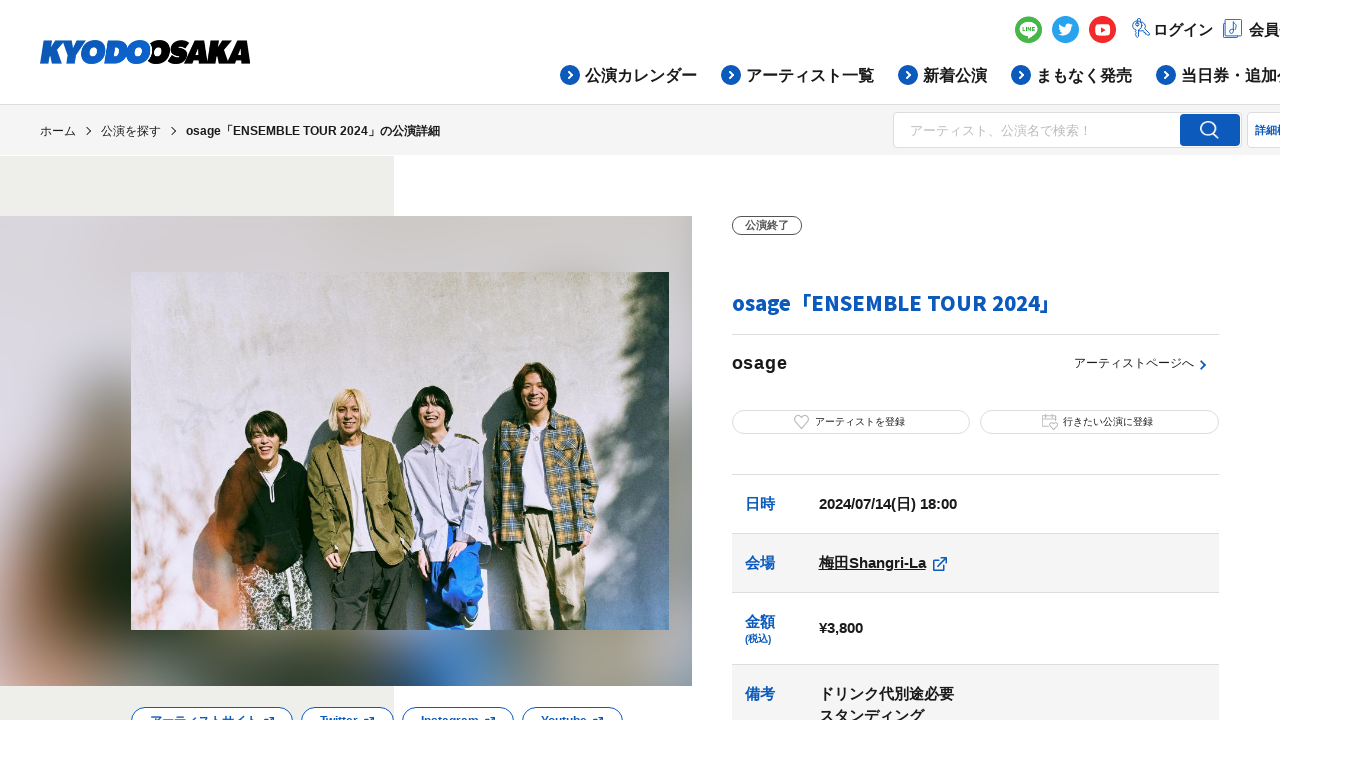

--- FILE ---
content_type: text/html; charset=UTF-8
request_url: https://kyodo-osaka.co.jp/search/detail/8406
body_size: 8567
content:
<!DOCTYPE html>
<html lang="ja">
<head>
<link rel="stylesheet" href="/common/css/common.css?v=1">
<!-- Google Tag Manager -->
<script>(function(w,d,s,l,i){w[l]=w[l]||[];w[l].push({'gtm.start':
new Date().getTime(),event:'gtm.js'});var f=d.getElementsByTagName(s)[0],
j=d.createElement(s),dl=l!='dataLayer'?'&l='+l:'';j.async=true;j.src=
'https://www.googletagmanager.com/gtm.js?id='+i+dl;f.parentNode.insertBefore(j,f);
})(window,document,'script','dataLayer','GTM-PXFHJF8');</script>
<!-- End Google Tag Manager -->

<meta charset="UTF-8">
<meta http-equiv="X-UA-Compatible" content="IE=edge">
<meta name="viewport" content="width=1366"><meta name="format-detection" content="telephone=no,address=no,email=no">
<meta name="description" content="関西を中心にコンサート・演劇等イベントの企画・運営に携わる、キョードー関西グループのオフィシャルホームページです。チケット情報や公演スケジュール、ライブレポートやインタビューなどを掲載しています。">
<meta name="keywords" content="キョードー,キョードー大阪,キョードーインフォメーション,KYODO,大阪,関西,チケット,キョードー関西,リバティ・コンサーツ,ミューベンツ・ジャパン,サンライズプロモーション大阪,キョードーグループ">
<!-- Facebook start -->
<meta name="twitter:card" content="summary_large_image">
<meta property="og:type" content="article">
<meta property="og:title" content="osage「ENSEMBLE TOUR 2024」の公演詳細 | 公演を探す | キョードー大阪">
<meta property="og:url" content="https://kyodo-osaka.co.jp/search/detail/8406">
<meta property="og:image" content="https://kyodo-osaka.co.jp/cms_upload/performance/6149/IMG_8619_fix_mini.jpg">
<meta property="og:description" content="関西を中心にコンサート・演劇等イベントの企画・運営に携わる、キョードー関西グループのオフィシャルホームページです。チケット情報や公演スケジュール、ライブレポートやインタビューなどを掲載しています。">
<meta property="og:site_name" content="キョードー大阪">
<!-- Facebook end -->

<meta name="facebook-domain-verification" content="hvonwk1mkat605w2h1qo9w93k44omx" />

<link rel="icon" href="/common/img/favicon.ico">
<link rel="apple-touch-icon" href="/common/img/icon.png">
<link rel="stylesheet" href="https://use.typekit.net/yyg5ysx.css">
<link rel="stylesheet" href="https://fonts.googleapis.com/css?family=Noto+Sans+JP:700,900&display=swap">
<link rel="stylesheet" href="https://fonts.googleapis.com/css?family=Barlow:400i,700&display=swap">
<link rel="stylesheet" href="https://fonts.googleapis.com/css?family=Oswald:500&display=swap">
<link rel="stylesheet" href="/common/css/lib/slick.css?v=1">
<link href="/common/css/ve.css?v=1" rel="stylesheet">
<title>osage「ENSEMBLE TOUR 2024」の公演詳細 | 公演を探す | キョードー大阪</title>

</head>
  <body>
<!-- Google Tag Manager (noscript) -->
<noscript><iframe src="https://www.googletagmanager.com/ns.html?id=GTM-PXFHJF8"
height="0" width="0" style="display:none;visibility:hidden"></iframe></noscript>
<!-- End Google Tag Manager (noscript) -->

<!-- ////////////////////////////////////////////////// header start -->
<header id="head">
  <div class="head-wrap">
    <h1 class="main-logo"><a href="/"><img src="/common/img/main_logo@2x.png" alt="KYODO OSAKA"></a></h1>
    <div class="sp-nav -spItem">
      <ul>
                  <!-- <li><a href="/member/register/" class="registration">会員登録</a></li> -->
          <li><a href="/member/login/" class="login">ログイン</a></li>
              </ul>
      <div class="menu-btn">
        <span></span>
        <span></span>
        <span></span>
      </div>
    </div>
    <div class="g-nav-wrap">
      <ul class="g-nav-top">
        <li class="line -pcItem"><a href="https://lin.ee/m5undDU" target="_blank"><img src="/common/img/icon_line@2x.png" alt="LINE"></a></li>
        <li class="tw -pcItem"><a href="https://twitter.com/kyodo_osaka" target="_blank"><img src="/common/img/icon_tw@2x.png" alt="Twitter"></a></li>
        <li class="yt -pcItem"><a href="https://www.youtube.com/channel/UCjCxk7QU92wsKeRyj-FSDTg" target="_blank"><img src="/common/img/icon_yt@2x.png" alt="YouTube"></a></li>
                  <li class="-pcItem"><a href="/member/login/" class="login">ログイン</a></li>
          <li class="-pcItem"><a href="/merit/" class="registration">会員登録</a></li>
              </ul>
      <div class="sp-g-nav-bot-warp">
        <ul class="g-nav-bot">
          <li><a href="/calendar/">公演カレンダー</a></li>
          <li><a href="/artist_list/">アーティスト一覧</a></li>
          <li><a href="/search/new/">新着公演</a></li>
          <li><a href="/search/shortly/">まもなく発売</a></li>
          <li><a href="/search/today/">当日券・追加公演</a></li>
        </ul>
        <div class="sp-others -spItem">
          <p class="sp-others-left"><a href="/merit/" class="registration">会員登録</a></p>
          <ul class="sp-others-right">
            <li><a href="/guide/faq/">よくある質問</a></li>
            <li><a href="/guide/playguide/">プレイガイド</a></li>
            <li><a href="/guide/terms/">ご来場のお客様へ</a></li>
          </ul>
        </div>
      </div>
      <div class="gnav-kepOnline -spItem">
        <div class="ttl-block">
          <a href="/kep_online/">
            <p class="ttl-logo"><img src="/common/img/sp_nav_kepOnline.png" alt="KEP ONLINE magazine"></p>
            <p class="c-btn02"><span>トップへ</span></p>
            <p class="kepOnline-txt">キョードー大阪だけのイベントレポートや、<br>インタビューコンテンツが満載！</p>
          </a>
        </div>
        <ul class="kepOnline-list">
          <!-- <li><a href="/sample/">イベントレポート・インタビュー</a></li> -->
          <li><a href="/movie/">キョードー大阪公式YouTubeチャンネル</a></li>
          <li><a href="/member/">会員限定プレゼント</a></li>
        </ul>
      </div>
      <a href="/kep/" class="gnav-kep -spItem">
        <div class="gnav-kep-wrap">
          <div class="left-block">
                        <div class="ttl-block">
              <p class="ttl-logo"><img src="/common/img/kep_ttl@2x.png" alt="KYODO ENTERTAINMENT PRESS KEP"></p>
              <p class="kep-ttl-txt"><span>VOL.318</span><br>(2026年2月号)</p>
            </div>
            <p class="kep-txt">チケット先行発売など<br>イベント情報が<br>盛り沢山なフリーマガジン!</p>
            <p class="c-btn02"><span>詳しくはこちら</span></p>
          </div>
          <div class="right-block">
            <p><img src="/cms_upload/kep/250/list_img/H1.jpg" alt=""></p>
          </div>
        </div>
      </a>

      <div class="c-form -searchResult -spItem">
        <form action="/search" method="GET" accept-charset="utf-8">
          <div class="c-form-input-wrap">
            <input type="text" name="q" placeholder="アーティスト、公演名で検索！" class="c-form-input">
            <input type="submit" value="" class="c-form-submit">
          </div>
        </form>
        <a href="/search/more/" class="detail-search">詳細検索</a>
      </div>
      <div class="sns-etc -spItem">
        <ul class="sns-etc-left">
          <li><a href="https://lin.ee/m5undDU" target="_blank"><img src="/common/img/icon_line2@2x.png" alt="LINE"></a></li>
          <li><a href="https://twitter.com/kyodo_osaka" target="_blank"><img src="/common/img/icon_tw2@2x.png" alt="Twitter"></a></li>
          <li><a href="https://www.youtube.com/channel/UCjCxk7QU92wsKeRyj-FSDTg" target="_blank"><img src="/common/img/icon_yt2@2x.png" alt="YouTube"></a></li>
        </ul>
        <ul class="sns-etc-right">
          <li><a href="/guide/privacy/">個人情報保護方針</a></li>
          <li><a href="/about/">会社情報</a></li>
        </ul>
      </div>
    </div>
  </div>
</header>
<!-- ////////////////////////////////////////////////// header end -->


  <div class="c-form -searchResult -spItem">
    <form action="/search" method="GET" accept-charset="utf-8">
      <div class="c-form-input-wrap">
        <input type="text" name='q' placeholder="アーティスト、公演名で検索！" class="c-form-input">
        <input type="submit" value="" class="c-form-submit">
      </div>
    </form>
    <a href="/search/more/" class="detail-search">詳細検索</a>
  </div>




  <div class="c-topicpath -pcItem">


    <!-- ////////////////////////////////////////////////// パンくずリスト start -->
<ol class="topicpath -spPdg" itemscope itemtype="http://schema.org/BreadcrumbList">
<li itemprop="itemListElement" itemscope itemtype="http://schema.org/ListItem">
<a itemprop="item" href="/"><span itemprop="name">ホーム</span></a>
<meta itemprop="position" content="1">
</li>
<li itemprop="itemListElement" itemscope itemtype="http://schema.org/ListItem">
<a itemprop="item" href="/search/"><span itemprop="name">公演を探す</span></a>
<meta itemprop="position" content="2">
</li>
<li itemprop="itemListElement" itemscope itemtype="http://schema.org/ListItem">
<a itemprop="item" href="/search/detail/8406"><span itemprop="name">osage「ENSEMBLE TOUR 2024」の公演詳細</span></a>
<meta itemprop="position" content="3">
</li>
</ol>
<!-- ////////////////////////////////////////////////// パンくずリスト end -->


    <div class="c-form -searchResult">
      <form action="/search" method="GET" accept-charset="utf-8">
        <div class="c-form-input-wrap">
          <input type="text" name='q' placeholder="アーティスト、公演名で検索！" class="c-form-input">
          <input type="submit" value="" class="c-form-submit">
        </div>
      </form>
      <a href="/search/more/" class="detail-search">詳細検索</a>
    </div>


  </div>


  <div id="wrapper">



<div id="contents" class="-layoutB">
  <main id="main">
    <div class="main-inner">


      <div class="c-detail -performance">

        <ul class="c-detail-tag"><li class="c-detail-tag-item">公演終了</li></ul><!-- .c-detail-tag -->
        <div class="c-detail-cont -left -spPdg">
          <div class="c-detail-pic">
          	            <!-- <span class="back"><img src="/cms_upload/performance/6149/IMG_8619_fix_mini.jpg" alt="" class="-ofiCover"></span> -->
            <figure class="blur-img-wrap back">
              <div class="blur-img" style="background-image:url(/cms_upload/performance/6149/IMG_8619_fix_mini.jpg);"></div>
            </figure>
            <span class="front"><img src="/cms_upload/performance/6149/IMG_8619_fix_mini.jpg" alt="" class="-ofiContain"></span>
          	          </div><!-- .c-detail-pic -->
          <div class="c-detail-link -pcItem">
            <div class="c-detail-edit06">

            
                        <div class="ve">
                                <div class="link-wrap"><a href="https://osage-official.com/" target="_blank">アーティストサイト</a></div>
                                                                <div class="link-wrap"><a href="https://twitter.com/osage_band" target="_blank">Twitter</a></div>
                                                <div class="link-wrap"><a href="https://www.instagram.com/osage_band/" target="_blank">Instagram</a></div>
                                                <div class="link-wrap"><a href="https://www.youtube.com/@Osageofficial" target="_blank">Youtube</a></div>
                                                <div class="link-wrap"><a href="https://open.spotify.com/intl-ja/artist/4PC4yqIacQxiKL43y2Ml5x?autoplay=true" target="_blank">Spotify</a></div>
                            </div>
            
            </div><!-- .c-detail-edit06 -->


          </div><!-- .c-detail-link -->

          <div class="c-detail-sns -pcItem">
            <ul class="c-sns-list">
  <li class="twitter"><a href="https://twitter.com/share" class="twitter-share-button" data-lang="ja" data-count="none">ツイート</a>
  <script>!function(d,s,id){var js,fjs=d.getElementsByTagName(s)[0],p=/^http:/.test(d.location)?'http':'https';if(!d.getElementById(id)){js=d.createElement(s);js.id=id;js.src=p+'://platform.twitter.com/widgets.js';fjs.parentNode.insertBefore(js,fjs);}}(document, 'script', 'twitter-wjs');</script></li>
  <li class="facebook"><div class="fb-share-button" data-layout="button" data-href="https://kyodo-osaka.co.jp/search/detail/8406"></div></li>
  <li class="line"><div class="line-it-button" data-lang="ja" data-type="share-a" data-ver="3" data-color="default" data-size="small" data-count="false" style="display: none;"></div>
 <script src="https://www.line-website.com/social-plugins/js/thirdparty/loader.min.js" async="async" defer="defer"></script></li>
</ul>

<div id="fb-root"></div>
<script>(function(d, s, id) {
  var js, fjs = d.getElementsByTagName(s)[0];
  if (d.getElementById(id)) return;
  js = d.createElement(s); js.id = id; js.async = true;
  js.src = "//connect.facebook.net/ja_JP/sdk.js#xfbml=1&version=v2.4";
  fjs.parentNode.insertBefore(js, fjs);
}(document, 'script', 'facebook-jssdk'));</script>
          </div>

          

        </div><!-- .c-detail-cont -->
        <div class="c-detail-cont -right">

          <div class="-spPdg">
                    <h2 class="c-detail-ttl01">osage「ENSEMBLE TOUR 2024」</h2><!-- .c-detail-ttl01 -->
          

          <div class="c-detail-ttl02-wrap">
          <h3 class="c-detail-ttl02">osage</h3><!-- .c-detail-ttl02 -->

                    <div class="c-detail-link-item">
            <a href="/artist_list/detail/2646" class="c-icon-arrow">アーティストページへ</a>
          </div>
          
          </div>

          <ul class="c-detail-regist">
                        <li class="c-detail-regist-item "><a href="javascript:void(0)" data-model='artist' data-model_id='2646' class='favorite_btn'><span class="-artist"><span class="icon"><svg xmlns="http://www.w3.org/2000/svg" width="13.267" height="12.694" viewBox="0 0 13.267 12.694">
  <path id="Shape_3572" data-name="Shape 3572" d="M387.568,7407.187l-5.171-5.938a3.624,3.624,0,0,1-.573-3.888h0a3.092,3.092,0,0,1,2.247-1.816,2.883,2.883,0,0,1,2.654.942l.843.929.844-.929a2.884,2.884,0,0,1,2.654-.941,3.1,3.1,0,0,1,2.246,1.815h0a3.623,3.623,0,0,1-.573,3.887Z" transform="translate(-380.934 -7394.994)" fill="none" stroke="#bbb" stroke-linecap="round" stroke-linejoin="round" stroke-width="1"/>
</svg>
</span>アーティストを登録</span></a></li>
                        <li class="c-detail-regist-item "><a href="javascript:void(0)" data-model='performance_detail' data-model_id='8406' class='favorite_btn'><span class="-performance"><span class="icon"><svg xmlns="http://www.w3.org/2000/svg" xmlns:xlink="http://www.w3.org/1999/xlink" width="15" height="14.957" viewBox="0 0 15 14.957">
  <defs>
    <clipPath id="clip-path">
      <rect width="15" height="14.957" fill="none"/>
    </clipPath>
  </defs>
  <g id="Interface-Essential_Date_Calendar_calendar-favorite-heart-1" data-name="Interface-Essential / Date/Calendar / calendar-favorite-heart-1" clip-path="url(#clip-path)">
    <g id="Group" transform="translate(0.312 0.312)">
      <g id="calendar-favorite-heart-1">
        <path id="Shape" d="M3.74,6.543.552,3.219A1.885,1.885,0,0,1,.2,1.042h0a1.886,1.886,0,0,1,3.02-.49l.52.52.52-.52a1.886,1.886,0,0,1,3.02.49h0a1.885,1.885,0,0,1-.353,2.176Z" transform="translate(6.855 7.79)" fill="none" stroke="#bbb" stroke-linecap="round" stroke-linejoin="round" stroke-miterlimit="10" stroke-width="1"/>
        <path id="Shape-2" data-name="Shape" d="M5.609,9.972H.623A.623.623,0,0,1,0,9.348V.623A.623.623,0,0,1,.623,0H11.841a.623.623,0,0,1,.623.623V4.674" transform="translate(0 1.246)" fill="none" stroke="#bbb" stroke-linecap="round" stroke-linejoin="round" stroke-miterlimit="10" stroke-width="1"/>
        <path id="Shape-3" data-name="Shape" d="M0,0V3.116" transform="translate(3.116)" fill="none" stroke="#bbb" stroke-linecap="round" stroke-linejoin="round" stroke-miterlimit="10" stroke-width="1"/>
        <path id="Shape-4" data-name="Shape" d="M0,0V3.116" transform="translate(9.348)" fill="none" stroke="#bbb" stroke-linecap="round" stroke-linejoin="round" stroke-miterlimit="10" stroke-width="1"/>
        <path id="Shape-5" data-name="Shape" d="M0,0H12.465" transform="translate(0 4.363)" fill="none" stroke="#bbb" stroke-linecap="round" stroke-linejoin="round" stroke-miterlimit="10" stroke-width="1"/>
      </g>
    </g>
  </g>
</svg>
</span>行きたい公演に登録</span></a></li>
          </ul><!-- .c-detail-regist -->
          <div class="c-detail-link -spItem">
            <div class="c-detail-edit06">
            
                        <div class="ve">
                                <div class="link-wrap"><a href="https://osage-official.com/" target="_blank">アーティストサイト</a></div>
                                                                <div class="link-wrap"><a href="https://twitter.com/osage_band" target="_blank">Twitter</a></div>
                                                <div class="link-wrap"><a href="https://www.instagram.com/osage_band/" target="_blank">Instagram</a></div>
                                                <div class="link-wrap"><a href="https://www.youtube.com/@Osageofficial" target="_blank">Youtube</a></div>
                                                <div class="link-wrap"><a href="https://open.spotify.com/intl-ja/artist/4PC4yqIacQxiKL43y2Ml5x?autoplay=true" target="_blank">Spotify</a></div>
                            </div>
            
            </div><!-- .c-detail-edit06 -->
          </div><!-- .c-detail-link -->
          </div><!-- .-spPdg -->

          
          

          

          <div class="-spPdg c-detail-tbl-wrap">
          <table class="c-detail-tbl">
                        <tr>
              <th>日時</th>
              <td>
                <div class="c-detail-edit07">
                <div class="ve">
<p>

2024/07/14(日) 18:00

</p>
</div>
                </div><!-- .c-detail-edit07 -->
              </td>
            </tr>
                        <tr>
              <th>会場</th>
              <td>
                              <a href="http://www.shan-gri-la.jp/" class="c-icon-blank" target="_blank">梅田Shangri-La</a>
                            </td>
            </tr>
            <tr>
              <th>金額<span>(税込)</span></th>
              <td class="c-detail-edit08">
                <div class="ve">
<p>

&yen;3,800<br>

</p>
</div>
              </td>
            </tr>
                        <tr>
              <th>備考</th>
              <td class="c-detail-edit09">
                <div class="ve">
<p>

ドリンク代別途必要<br>スタンディング<br>入場整理番号付<br>※未就学児入場不可。<br>

</p>
</div>
              </td>
            </tr>
                        <tr>
              <th>発売日</th>
              <td>
                                  <span class="end">公演終了</span>
                            </td>
            </tr>
          </table><!-- .c-detail-tbl -->

          <div class="c-detail-link-item -textRight">
            <a href="/guide/terms/" class="c-icon-arrow">ご来場の前に必ずお読み下さい</a>
          </div>

          <div class="c-detail-sns -spItem">
            <ul class="c-sns-list">
  <li class="twitter"><a href="https://twitter.com/share" class="twitter-share-button" data-lang="ja" data-count="none">ツイート</a>
  <script>!function(d,s,id){var js,fjs=d.getElementsByTagName(s)[0],p=/^http:/.test(d.location)?'http':'https';if(!d.getElementById(id)){js=d.createElement(s);js.id=id;js.src=p+'://platform.twitter.com/widgets.js';fjs.parentNode.insertBefore(js,fjs);}}(document, 'script', 'twitter-wjs');</script></li>
  <li class="facebook"><div class="fb-share-button" data-layout="button" data-href="https://kyodo-osaka.co.jp/search/detail/8406"></div></li>
  <li class="line"><div class="line-it-button" data-lang="ja" data-type="share-a" data-ver="3" data-color="default" data-size="small" data-count="false" style="display: none;"></div>
 <script src="https://www.line-website.com/social-plugins/js/thirdparty/loader.min.js" async="async" defer="defer"></script></li>
</ul>

<div id="fb-root"></div>
<script>(function(d, s, id) {
  var js, fjs = d.getElementsByTagName(s)[0];
  if (d.getElementById(id)) return;
  js = d.createElement(s); js.id = id; js.async = true;
  js.src = "//connect.facebook.net/ja_JP/sdk.js#xfbml=1&version=v2.4";
  fjs.parentNode.insertBefore(js, fjs);
}(document, 'script', 'facebook-jssdk'));</script>
          </div>
          </div><!-- .-spPdg -->
        </div><!-- .c-detail-cont -->
      </div><!-- .c-detail -->








            <div class="c-col2">
        <h2 class="c-col2-ttl -spPdg">
          <span class="en">RECOMMEND</span><!-- .en -->
          <div class="ja">その他のおすすめ公演</div><!-- .ja -->
        </h2><!-- .c-col2-ttl -->
        <div class="c-col2-cont">
          <div class="c-index">
                        
<div class="c-index-item   ">
  <a href="/search/detail/11981" class="c-index-item-inner">
    <div class="c-index-item-thumb lazyloadWrap">
                    <span class="back"><img data-src="/cms_upload/artist/2543/list_img/true_1_13-20_A-2.jpg" alt="" class="-ofiCover lazyload"></span>
        <span class="front"><img data-src="/cms_upload/artist/2543/list_img/true_1_13-20_A-2.jpg" alt="" class="-ofiContain lazyload"></span>
          </div>
    <div class="c-index-item-cont">
      <div class="c-index-item-cont-inner">
        <div class="c-index-item-performance">

          <span class="name">TRUE</span>
        </div>
        <div class="c-index-item-data">
                                                                        <span class="date"><span class="year">2026/</span>2/7</span><span class="week">(土)</span>                KBSホール        </div>
                  <div class="c-index-item-ttl">TRUE</div>
              </div><!-- .c-index-item-cont-inner -->
    </div>
  </a>
  <a href="javascript:void(0)" class="c-index-favo favorite_btn" data-model='performance_detail' data-model_id='11981'><svg xmlns="http://www.w3.org/2000/svg" xmlns:xlink="http://www.w3.org/1999/xlink" width="15" height="14.957" viewBox="0 0 15 14.957">
  <defs>
    <clipPath id="clip-path">
      <rect width="15" height="14.957" fill="none"/>
    </clipPath>
  </defs>
  <g id="Interface-Essential_Date_Calendar_calendar-favorite-heart-1" data-name="Interface-Essential / Date/Calendar / calendar-favorite-heart-1" clip-path="url(#clip-path)">
    <g id="Group" transform="translate(0.312 0.312)">
      <g id="calendar-favorite-heart-1">
        <path id="Shape" d="M3.74,6.543.552,3.219A1.885,1.885,0,0,1,.2,1.042h0a1.886,1.886,0,0,1,3.02-.49l.52.52.52-.52a1.886,1.886,0,0,1,3.02.49h0a1.885,1.885,0,0,1-.353,2.176Z" transform="translate(6.855 7.79)" fill="none" stroke="#bbb" stroke-linecap="round" stroke-linejoin="round" stroke-miterlimit="10" stroke-width="1"/>
        <path id="Shape-2" data-name="Shape" d="M5.609,9.972H.623A.623.623,0,0,1,0,9.348V.623A.623.623,0,0,1,.623,0H11.841a.623.623,0,0,1,.623.623V4.674" transform="translate(0 1.246)" fill="none" stroke="#bbb" stroke-linecap="round" stroke-linejoin="round" stroke-miterlimit="10" stroke-width="1"/>
        <path id="Shape-3" data-name="Shape" d="M0,0V3.116" transform="translate(3.116)" fill="none" stroke="#bbb" stroke-linecap="round" stroke-linejoin="round" stroke-miterlimit="10" stroke-width="1"/>
        <path id="Shape-4" data-name="Shape" d="M0,0V3.116" transform="translate(9.348)" fill="none" stroke="#bbb" stroke-linecap="round" stroke-linejoin="round" stroke-miterlimit="10" stroke-width="1"/>
        <path id="Shape-5" data-name="Shape" d="M0,0H12.465" transform="translate(0 4.363)" fill="none" stroke="#bbb" stroke-linecap="round" stroke-linejoin="round" stroke-miterlimit="10" stroke-width="1"/>
      </g>
    </g>
  </g>
</svg>
</a><!-- .c-index-favo -->
</div><!-- .c-index-item -->
                        
<div class="c-index-item  -update ">
  <a href="/search/detail/12059" class="c-index-item-inner">
    <div class="c-index-item-thumb lazyloadWrap">
                    <span class="back"><img data-src="/cms_upload/performance/8998/list_img/202603_MICELLE_flyer_1206_1204.jpg" alt="" class="-ofiCover lazyload"></span>
        <span class="front"><img data-src="/cms_upload/performance/8998/list_img/202603_MICELLE_flyer_1206_1204.jpg" alt="" class="-ofiContain lazyload"></span>
          </div>
    <div class="c-index-item-cont">
      <div class="c-index-item-cont-inner">
        <div class="c-index-item-performance">

          <span class="name">紫 今</span>
        </div>
        <div class="c-index-item-data">
                                                                        <span class="date"><span class="year">2026/</span>3/21</span><span class="week">(土)</span>                Yogibo META VALLEY        </div>
                  <div class="c-index-item-ttl">MULASAKI IMA presents.<br />
&quot;MICELLE&quot;</div>
              </div><!-- .c-index-item-cont-inner -->
    </div>
  </a>
  <a href="javascript:void(0)" class="c-index-favo favorite_btn" data-model='performance_detail' data-model_id='12059'><svg xmlns="http://www.w3.org/2000/svg" xmlns:xlink="http://www.w3.org/1999/xlink" width="15" height="14.957" viewBox="0 0 15 14.957">
  <defs>
    <clipPath id="clip-path">
      <rect width="15" height="14.957" fill="none"/>
    </clipPath>
  </defs>
  <g id="Interface-Essential_Date_Calendar_calendar-favorite-heart-1" data-name="Interface-Essential / Date/Calendar / calendar-favorite-heart-1" clip-path="url(#clip-path)">
    <g id="Group" transform="translate(0.312 0.312)">
      <g id="calendar-favorite-heart-1">
        <path id="Shape" d="M3.74,6.543.552,3.219A1.885,1.885,0,0,1,.2,1.042h0a1.886,1.886,0,0,1,3.02-.49l.52.52.52-.52a1.886,1.886,0,0,1,3.02.49h0a1.885,1.885,0,0,1-.353,2.176Z" transform="translate(6.855 7.79)" fill="none" stroke="#bbb" stroke-linecap="round" stroke-linejoin="round" stroke-miterlimit="10" stroke-width="1"/>
        <path id="Shape-2" data-name="Shape" d="M5.609,9.972H.623A.623.623,0,0,1,0,9.348V.623A.623.623,0,0,1,.623,0H11.841a.623.623,0,0,1,.623.623V4.674" transform="translate(0 1.246)" fill="none" stroke="#bbb" stroke-linecap="round" stroke-linejoin="round" stroke-miterlimit="10" stroke-width="1"/>
        <path id="Shape-3" data-name="Shape" d="M0,0V3.116" transform="translate(3.116)" fill="none" stroke="#bbb" stroke-linecap="round" stroke-linejoin="round" stroke-miterlimit="10" stroke-width="1"/>
        <path id="Shape-4" data-name="Shape" d="M0,0V3.116" transform="translate(9.348)" fill="none" stroke="#bbb" stroke-linecap="round" stroke-linejoin="round" stroke-miterlimit="10" stroke-width="1"/>
        <path id="Shape-5" data-name="Shape" d="M0,0H12.465" transform="translate(0 4.363)" fill="none" stroke="#bbb" stroke-linecap="round" stroke-linejoin="round" stroke-miterlimit="10" stroke-width="1"/>
      </g>
    </g>
  </g>
</svg>
</a><!-- .c-index-favo -->
</div><!-- .c-index-item -->
                        
<div class="c-index-item   ">
  <a href="/search/detail/11069" class="c-index-item-inner">
    <div class="c-index-item-thumb lazyloadWrap">
                    <span class="back"><img data-src="/cms_upload/artist/2183/list_img/FMB_AP_main_0428.jpg" alt="" class="-ofiCover lazyload"></span>
        <span class="front"><img data-src="/cms_upload/artist/2183/list_img/FMB_AP_main_0428.jpg" alt="" class="-ofiContain lazyload"></span>
          </div>
    <div class="c-index-item-cont">
      <div class="c-index-item-cont-inner">
        <div class="c-index-item-performance">

          <span class="name">FUNKY MONKEY BΛBY&#039;S</span>
        </div>
        <div class="c-index-item-data">
                                                                        <span class="date"><span class="year">2026/</span>3/22</span><span class="week">(日)</span>                オリックス劇場        </div>
                  <div class="c-index-item-ttl"> FUNKY MONKEY BΛBYʼS <br />
20th anniversary TOUR <br />
〜そのまんま東へ⻄へ〜 </div>
              </div><!-- .c-index-item-cont-inner -->
    </div>
  </a>
  <a href="javascript:void(0)" class="c-index-favo favorite_btn" data-model='performance_detail' data-model_id='11069'><svg xmlns="http://www.w3.org/2000/svg" xmlns:xlink="http://www.w3.org/1999/xlink" width="15" height="14.957" viewBox="0 0 15 14.957">
  <defs>
    <clipPath id="clip-path">
      <rect width="15" height="14.957" fill="none"/>
    </clipPath>
  </defs>
  <g id="Interface-Essential_Date_Calendar_calendar-favorite-heart-1" data-name="Interface-Essential / Date/Calendar / calendar-favorite-heart-1" clip-path="url(#clip-path)">
    <g id="Group" transform="translate(0.312 0.312)">
      <g id="calendar-favorite-heart-1">
        <path id="Shape" d="M3.74,6.543.552,3.219A1.885,1.885,0,0,1,.2,1.042h0a1.886,1.886,0,0,1,3.02-.49l.52.52.52-.52a1.886,1.886,0,0,1,3.02.49h0a1.885,1.885,0,0,1-.353,2.176Z" transform="translate(6.855 7.79)" fill="none" stroke="#bbb" stroke-linecap="round" stroke-linejoin="round" stroke-miterlimit="10" stroke-width="1"/>
        <path id="Shape-2" data-name="Shape" d="M5.609,9.972H.623A.623.623,0,0,1,0,9.348V.623A.623.623,0,0,1,.623,0H11.841a.623.623,0,0,1,.623.623V4.674" transform="translate(0 1.246)" fill="none" stroke="#bbb" stroke-linecap="round" stroke-linejoin="round" stroke-miterlimit="10" stroke-width="1"/>
        <path id="Shape-3" data-name="Shape" d="M0,0V3.116" transform="translate(3.116)" fill="none" stroke="#bbb" stroke-linecap="round" stroke-linejoin="round" stroke-miterlimit="10" stroke-width="1"/>
        <path id="Shape-4" data-name="Shape" d="M0,0V3.116" transform="translate(9.348)" fill="none" stroke="#bbb" stroke-linecap="round" stroke-linejoin="round" stroke-miterlimit="10" stroke-width="1"/>
        <path id="Shape-5" data-name="Shape" d="M0,0H12.465" transform="translate(0 4.363)" fill="none" stroke="#bbb" stroke-linecap="round" stroke-linejoin="round" stroke-miterlimit="10" stroke-width="1"/>
      </g>
    </g>
  </g>
</svg>
</a><!-- .c-index-favo -->
</div><!-- .c-index-item -->
                        
<div class="c-index-item   ">
  <a href="/search/detail/12049" class="c-index-item-inner">
    <div class="c-index-item-thumb lazyloadWrap">
                    <span class="back"><img data-src="/cms_upload/performance/8990/list_img/kumisha.jpg" alt="" class="-ofiCover lazyload"></span>
        <span class="front"><img data-src="/cms_upload/performance/8990/list_img/kumisha.jpg" alt="" class="-ofiContain lazyload"></span>
          </div>
    <div class="c-index-item-cont">
      <div class="c-index-item-cont-inner">
        <div class="c-index-item-performance">

          <span class="name">シティポップ・スタジオ LIVE Vol.3</span>
        </div>
        <div class="c-index-item-data">
                                                                        <span class="date"><span class="year">2026/</span>3/27</span><span class="week">(金)</span>                NHK大阪ホール        </div>
              </div><!-- .c-index-item-cont-inner -->
    </div>
  </a>
  <a href="javascript:void(0)" class="c-index-favo favorite_btn" data-model='performance_detail' data-model_id='12049'><svg xmlns="http://www.w3.org/2000/svg" xmlns:xlink="http://www.w3.org/1999/xlink" width="15" height="14.957" viewBox="0 0 15 14.957">
  <defs>
    <clipPath id="clip-path">
      <rect width="15" height="14.957" fill="none"/>
    </clipPath>
  </defs>
  <g id="Interface-Essential_Date_Calendar_calendar-favorite-heart-1" data-name="Interface-Essential / Date/Calendar / calendar-favorite-heart-1" clip-path="url(#clip-path)">
    <g id="Group" transform="translate(0.312 0.312)">
      <g id="calendar-favorite-heart-1">
        <path id="Shape" d="M3.74,6.543.552,3.219A1.885,1.885,0,0,1,.2,1.042h0a1.886,1.886,0,0,1,3.02-.49l.52.52.52-.52a1.886,1.886,0,0,1,3.02.49h0a1.885,1.885,0,0,1-.353,2.176Z" transform="translate(6.855 7.79)" fill="none" stroke="#bbb" stroke-linecap="round" stroke-linejoin="round" stroke-miterlimit="10" stroke-width="1"/>
        <path id="Shape-2" data-name="Shape" d="M5.609,9.972H.623A.623.623,0,0,1,0,9.348V.623A.623.623,0,0,1,.623,0H11.841a.623.623,0,0,1,.623.623V4.674" transform="translate(0 1.246)" fill="none" stroke="#bbb" stroke-linecap="round" stroke-linejoin="round" stroke-miterlimit="10" stroke-width="1"/>
        <path id="Shape-3" data-name="Shape" d="M0,0V3.116" transform="translate(3.116)" fill="none" stroke="#bbb" stroke-linecap="round" stroke-linejoin="round" stroke-miterlimit="10" stroke-width="1"/>
        <path id="Shape-4" data-name="Shape" d="M0,0V3.116" transform="translate(9.348)" fill="none" stroke="#bbb" stroke-linecap="round" stroke-linejoin="round" stroke-miterlimit="10" stroke-width="1"/>
        <path id="Shape-5" data-name="Shape" d="M0,0H12.465" transform="translate(0 4.363)" fill="none" stroke="#bbb" stroke-linecap="round" stroke-linejoin="round" stroke-miterlimit="10" stroke-width="1"/>
      </g>
    </g>
  </g>
</svg>
</a><!-- .c-index-favo -->
</div><!-- .c-index-item -->
                        
<div class="c-index-item   ">
  <a href="/search/detail/12137" class="c-index-item-inner">
    <div class="c-index-item-thumb lazyloadWrap">
                    <span class="back"><img data-src="/cms_upload/artist/2846/list_img/250819_sanetii_0848_original_2_crop.jpg" alt="" class="-ofiCover lazyload"></span>
        <span class="front"><img data-src="/cms_upload/artist/2846/list_img/250819_sanetii_0848_original_2_crop.jpg" alt="" class="-ofiContain lazyload"></span>
          </div>
    <div class="c-index-item-cont">
      <div class="c-index-item-cont-inner">
        <div class="c-index-item-performance">

          <span class="name">sanetii</span>
        </div>
        <div class="c-index-item-data">
                                                                        <span class="date"><span class="year">2026/</span>3/8</span><span class="week">(日)</span>                梅田クラブクアトロ        </div>
                  <div class="c-index-item-ttl">sanetii 2nd One Man Tour 2026<br />
「ANIMUS HAVEN」</div>
              </div><!-- .c-index-item-cont-inner -->
    </div>
  </a>
  <a href="javascript:void(0)" class="c-index-favo favorite_btn" data-model='performance_detail' data-model_id='12137'><svg xmlns="http://www.w3.org/2000/svg" xmlns:xlink="http://www.w3.org/1999/xlink" width="15" height="14.957" viewBox="0 0 15 14.957">
  <defs>
    <clipPath id="clip-path">
      <rect width="15" height="14.957" fill="none"/>
    </clipPath>
  </defs>
  <g id="Interface-Essential_Date_Calendar_calendar-favorite-heart-1" data-name="Interface-Essential / Date/Calendar / calendar-favorite-heart-1" clip-path="url(#clip-path)">
    <g id="Group" transform="translate(0.312 0.312)">
      <g id="calendar-favorite-heart-1">
        <path id="Shape" d="M3.74,6.543.552,3.219A1.885,1.885,0,0,1,.2,1.042h0a1.886,1.886,0,0,1,3.02-.49l.52.52.52-.52a1.886,1.886,0,0,1,3.02.49h0a1.885,1.885,0,0,1-.353,2.176Z" transform="translate(6.855 7.79)" fill="none" stroke="#bbb" stroke-linecap="round" stroke-linejoin="round" stroke-miterlimit="10" stroke-width="1"/>
        <path id="Shape-2" data-name="Shape" d="M5.609,9.972H.623A.623.623,0,0,1,0,9.348V.623A.623.623,0,0,1,.623,0H11.841a.623.623,0,0,1,.623.623V4.674" transform="translate(0 1.246)" fill="none" stroke="#bbb" stroke-linecap="round" stroke-linejoin="round" stroke-miterlimit="10" stroke-width="1"/>
        <path id="Shape-3" data-name="Shape" d="M0,0V3.116" transform="translate(3.116)" fill="none" stroke="#bbb" stroke-linecap="round" stroke-linejoin="round" stroke-miterlimit="10" stroke-width="1"/>
        <path id="Shape-4" data-name="Shape" d="M0,0V3.116" transform="translate(9.348)" fill="none" stroke="#bbb" stroke-linecap="round" stroke-linejoin="round" stroke-miterlimit="10" stroke-width="1"/>
        <path id="Shape-5" data-name="Shape" d="M0,0H12.465" transform="translate(0 4.363)" fill="none" stroke="#bbb" stroke-linecap="round" stroke-linejoin="round" stroke-miterlimit="10" stroke-width="1"/>
      </g>
    </g>
  </g>
</svg>
</a><!-- .c-index-favo -->
</div><!-- .c-index-item -->
                      </div><!-- .c-index -->
          <p class="c-col2-cont-cap -spPdg">掲載内容は予告なく変更される場合がございます。<br>あらかじめご了承ください。</p><!-- .c-col2-cont-cap -->
        </div><!-- .c-col2-cont -->
      </div><!-- .c-col2 -->
      



    </div><!-- .main-inner -->
  </main><!-- // #main -->
</div><!-- #contents -->


<p id="pagetop" class="sticky"><a href="#"><span></span></a></p>


<!-- ////////////////////////////////////////////////// footer start -->
<footer id="foot">
  <div class="foot-main">
    <div class="main-inner">
      <div class="block01 -pcItem">
        <div class="block-left">
          <p class="foot-logo"><img src="/common/img/foot_logo@2x.png" alt="KYODO OSAKA"></p>
          <div class="c-form -searchResult">
            <form action="/search" method="GET" accept-charset="utf-8">
              <div class="c-form-input-wrap">
                <input type="text" name='q' placeholder="アーティスト、公演名で検索！" class="c-form-input">
                <input type="submit" value="" class="c-form-submit">
              </div>
            </form>
            <a href="/search/more/" class="detail-search">詳細検索</a>
          </div>
          <ul class="others-block -pcItem">
            <li><a href="/guide/playguide/" class="c-hov-line-anim">プレイガイド</a></li>
            <li><a href="/guide/terms/" class="c-hov-line-anim">ご来場のお客様へ</a></li>
          </ul>
        </div>
        <div class="block-right">
          <ul class="foot-nav-top">
            <li><a href="/calendar/" class="c-hov-line-anim">公演カレンダー</a></li>
            <li><a href="/artist_list/" class="c-hov-line-anim">アーティスト一覧</a></li>
            <li><a href="/search/new/" class="c-hov-line-anim">新着公演</a></li>
            <li><a href="/search/shortly/" class="c-hov-line-anim">まもなく発売</a></li>
            <li><a href="/search/today/" class="c-hov-line-anim">当日券・追加公演</a></li>
          </ul>
          <div class="foot-nav-bot">
            <ul class="login-block">
                              <li><a href="/member/login/" class="login c-hov-line-anim">ログイン</a></li>
                <li><a href="/member/register/" class="registration c-hov-line-anim">会員登録</a></li>
                          </ul>
            <ul class="others-block -spItem">
              <li><a href="/guide/playguide/" class="c-hov-line-anim">プレイガイド</a></li>
              <li><a href="/guide/terms/" class="c-hov-line-anim">ご来場のお客様へ</a></li>
            </ul>
          </div>
        </div>
      </div>
      <div class="block03 -pcItem">
        <div class="block-left">
          <div class="sp-wrap">
            <div class="ttl-block">
              <p class="ttl-logo"><img src="/common/img/foot_kep_online@2x.png" alt=""></p>
              <p class="c-btn02 -spItem"><a href="/kep_online/">トップへ</a></p>
            </div>
            <div class="pc-wrap">
              <p class="c-btn02 -pcItem"><a href="/kep_online/">トップへ</a></p>
              <p class="kepOnline-txt">キョードー大阪だけのイベントレポートや、<br class="-pcItem">インタビューコンテンツが満載！</p>
            </div>
          </div>
          <ul class="kepOnline-list">
            <!-- <li><a href="/sample/" class="c-hov-line-anim">イベントレポート・インタビュー</a></li> -->
            <li><a href="/movie/" class="c-hov-line-anim">キョードー大阪公式YouTubeチャンネル</a></li>
            <li><a href="/member/" class="c-hov-line-anim">会員限定プレゼント</a></li>
          </ul>
        </div>
                                        <div class="block-right">
              <a href="/kep/">
                <div class="block-rightWrap">
                  <div class="rightWrap-left">
                    <div class="ttl-block">
                      <p class="kep-logo"><img src="/common/img/foot_kep@2x.png" alt=""></p>
                      <p class="ttl-txt"><span>VOL.318</span><br>(2026年2月号)</p>
                    </div>
                  </div>
                  <div class="rightWrap-right">
                    <ul>
                      <li><img src="/cms_upload/kep/250/list_img/H1.jpg" alt=""></li>
                      <li><img src="/cms_upload/kep/250/list_img/KEP_nashi_1.jpg" alt=""></li>
                    </ul>
                  </div>
                </div>
                <div class="foot-kep-txt">
                  <p class="kep-txt">チケット先行発売など<br>イベント情報が盛り沢山なフリーマガジン！</p>
                  <p class="kep-detail-btn -pcItem"><span>詳しくはこちら</span></p>
                </div>
              </a>
            </div>
                  </div>
        <div class="block04">
          <ul class="banner-list-bot">
            <li><a href="https://job.mynavi.jp/27/pc/search/corp287887/outline.html" target="_blank">
              <img src="/common/img/banner_large01@2x.jpg" class="-pcItem">
              <img src="/common/img/banner_large01_sp@2x.jpg" class="-spItem">
            </a></li>
            <li class="border-img"><a href="/gakuensai/">
              <img src="/common/img/banner_large02@2x.jpg" class="-pcItem">
              <img src="/common/img/banner_large02_sp@2x.jpg" class="-spItem">
            </a></li>
          </ul>
          <ul class="banner-list-top">
            <li class="border-img"><a href="http://www.acpc.or.jp/" target="_blank"><img src="/common/img/banner01.jpg"></a></li>
            <li class="border-img"><a href="https://ftaj.jp/" target="_blank"><img src="/common/img/banner02.jpg"></a></li>
            <li><a href="http://www.npa.go.jp/bureau/safetylife/bohankyoshitsu/index.html" target="_blank"><img src="/common/img/banner03.jpg"></a></li>
            <li><a href="https://tiketore.com/" target="_blank"><img src="/common/img/banner07.jpg"></a></li>
            <li><a href="http://acpc.or.jp/activity/otm/" target="_blank"><img src="/common/img/banner05.jpg"></a></li>
            <li><a href="http://www.tenbai-no.jp/" target="_blank"><img src="/common/img/banner06.jpg"></a></li>
            <li><a href="https://onetoone-jp.com/" target="_blank"><img src="/common/img/banner04.jpg"></a></li>
            <li><a href="https://www.npa.go.jp/bureau/safetylife/hoan/onlinecasino/onlinecasino.html" target="_blank"><img src="/common/img/banner08.jpg"></a></li>
          </ul>
        </div>
      </div>
      <span class="foot-main-bg rellax -pcItem" data-rellax-speed="-3" data-rellax-zindex="2" data-rellax-percentage="0.5">
      <picture class="lazyloadWrap">
      <source media="(min-width:768px)" data-srcset="/common/img/foot_bg.jpg">
      <source media="(max-width:768px)" data-srcset="/common/img/foot_bg_sp@2x.jpg">
      <img data-src="/common/img/foot_bg.jpg" class="-ofiCover lazyload">
      </picture>
      </span>
    </div>

    <div class="foot-sns">
      <div class="twitter-block">
        <div class="twitter-blockWrap">
          <ul>
            <li><a href="https://twitter.com/kyodo_osaka" target="_blank">
              <img src="/common/img/tw_logo_official@2x.png" alt="Twitter">
              <span>キョードー大阪<br><span>@kyodo_osaka</span></span>
            </a></li>
            <li><a href="https://twitter.com/kyodo_osaka_s" target="_blank">
              <img src="/common/img/tw_logo_s@2x.png" alt="Twitter">
              <span>キョードー大阪＜舞台＞<br><span>@kyodo_osaka_s</span></span>
            </a></li>
            <li><a href="https://twitter.com/kyodo_classic" target="_blank">
              <img src="/common/img/tw_logo_classic@2x.png" alt="Twitter">
              <span>キョードー大阪＜クラシック/バレエ/オペラ＞<br><span>@kyodo_classic</span></span>
            </a></li>
          </ul>
        </div>
      </div>
    </div>
    <div class="foot-copy">
      <p class="foot-logo"><img src="/common/img/kyodo_group_logo@2x.png" alt="KYODO KANSAI GROUP"></p>
      <div class="txt-block">
        <div class="txt-block-wrap">
          <div class="block-top">
            <a href="/guide/privacy/" class="c-hov-line-anim">個人情報保護方針</a>
            <a href="/guide/faq/" class="c-hov-line-anim">よくある質問</a>
          </div>
          <div class="block-bot">
            <a href="/about/" class="c-hov-line-anim">会社情報</a>
            <a href="/recruit/" class="c-hov-line-anim">採用情報</a>
          </div>
        </div>
        <p class="copy">&copy;KYODO KANSAI GROUP.</p>
      </div>
    </div>
    <div class="modal-wrap">
      <div class="modal">
        <div class="modal-member">
          <h2 class="modal-member-ttl">こちらは会員限定機能です</h2><!-- .modal-member-ttl -->
          <ul class="modal-member-btn-list">
          <li class="modal-member-btn"><a href="/member/login/?return_url=/search/detail/8406">ログイン</a></li>
            <li class="modal-member-btn"><a href="/member/register/">新規会員登録</a></li>
          </ul>
          <div class="modal-member-link"><a href="/merit/" class="c-icon-arrow">会員限定の特典いっぱい！詳しくはこちら</a></div><!-- .modal-member-link -->
        </div><!-- .modal-member -->
      </div><!-- .modal -->
    </div><!-- .modal-wrap -->
  </footer>
  <!-- ////////////////////////////////////////////////// footer end -->


</div><!-- // #wrapper -->


<script src="/common/js/lib/jquery-3.2.1.min.js"></script>
<script src="/common/js/lib/ofi.min.js"></script>
<script src="/common/js/lib/sticky-state.min.js"></script>
<script src="/common/js/lib/slick.min.js"></script>
<script src="/common/js/lib/lazysizes.min.js"></script>
<script src="/common/js/lib/jquery.inview.min.js"></script>
<script src="/common/js/lib/jquery.matchHeight-min.js"></script>
<script src="/common/js/lib/rellax.min.js"></script>
<script src="/common/js/app_rsp.js"></script>
<script src="/common/js/common.js?v=1"></script>
  <script>
  $(function(){
    $('a.favorite_btn').addClass('-inactive');
  });
</script>
</body>
</html>


--- FILE ---
content_type: image/svg+xml
request_url: https://kyodo-osaka.co.jp/common/svg/arrow_circle_blue.svg
body_size: 259
content:
<svg xmlns="http://www.w3.org/2000/svg" width="20" height="20" viewBox="0 0 20 20">
  <g id="グループ_934" data-name="グループ 934" transform="translate(-124 -577)">
    <circle id="楕円形_16" data-name="楕円形 16" cx="10" cy="10" r="10" transform="translate(124 577)" fill="#0b5abc"/>
    <g id="グループ_933" data-name="グループ 933" transform="translate(287.5 3383.5) rotate(180)">
      <path id="パス_213" data-name="パス 213" d="M3,0,0,3" transform="translate(151.5 2793.5)" fill="none" stroke="#fff" stroke-linecap="round" stroke-width="2"/>
      <line id="線_6" data-name="線 6" x1="3" y2="3" transform="translate(154.5 2796.5) rotate(90)" fill="none" stroke="#fff" stroke-linecap="round" stroke-width="2"/>
    </g>
  </g>
</svg>


--- FILE ---
content_type: image/svg+xml
request_url: https://kyodo-osaka.co.jp/common/svg/arrow_circle.svg
body_size: 250
content:
<svg xmlns="http://www.w3.org/2000/svg" width="20" height="20" viewBox="0 0 20 20">
  <g id="グループ_1022" data-name="グループ 1022" transform="translate(-140 -5536)">
    <g id="楕円形_16" data-name="楕円形 16" transform="translate(140 5536)" fill="none" stroke="#fff" stroke-width="1">
      <circle cx="10" cy="10" r="10" stroke="none"/>
      <circle cx="10" cy="10" r="9.5" fill="none"/>
    </g>
    <g id="グループ_933" data-name="グループ 933" transform="translate(303.5 8342.5) rotate(180)">
      <line id="線_5" data-name="線 5" x1="3" y2="3" transform="translate(151.5 2793.5)" fill="none" stroke="#fff" stroke-linecap="round" stroke-width="2"/>
      <line id="線_6" data-name="線 6" x1="3" y2="3" transform="translate(154.5 2796.5) rotate(90)" fill="none" stroke="#fff" stroke-linecap="round" stroke-width="2"/>
    </g>
  </g>
</svg>


--- FILE ---
content_type: image/svg+xml
request_url: https://kyodo-osaka.co.jp/common/svg/icon_arrow.svg
body_size: 172
content:
<svg xmlns="http://www.w3.org/2000/svg" width="6.828" height="10.828" viewBox="0 0 6.828 10.828">
  <g id="グループ_28" data-name="グループ 28" transform="translate(156.914 2802.914) rotate(180)">
    <line id="線_5" data-name="線 5" x1="4" y2="4" transform="translate(151.5 2793.5)" fill="none" stroke="#0b5abc" stroke-linecap="round" stroke-width="2"/>
    <line id="線_6" data-name="線 6" x1="4" y2="4" transform="translate(155.5 2797.5) rotate(90)" fill="none" stroke="#0b5abc" stroke-linecap="round" stroke-width="2"/>
  </g>
</svg>


--- FILE ---
content_type: image/svg+xml
request_url: https://kyodo-osaka.co.jp/common/svg/icon_audio.svg
body_size: 420
content:
<svg xmlns="http://www.w3.org/2000/svg" width="21" height="21" viewBox="0 0 21 21">
  <g id="Interface-Essential_Paginate_paginate-filter-audio" data-name="Interface-Essential / Paginate / paginate-filter-audio" transform="translate(-279 -7390)">
    <g id="Group_780" data-name="Group 780" transform="translate(279.5 7390.5)">
      <g id="paginate-filter-audio">
        <path id="Shape_3563" data-name="Shape 3563" d="M299.677,7391.409a.909.909,0,0,0-.909-.909h-16.36a.91.91,0,0,0-.909.909v16.36a.909.909,0,0,0,.909.909h16.36a.909.909,0,0,0,.909-.909Z" transform="translate(-279.677 -7390.5)" fill="none" stroke="#0b5abc" stroke-linecap="round" stroke-linejoin="round" stroke-width="1"/>
        <path id="Shape_3564" data-name="Shape 3564" d="M291.1,7405.006a2.123,2.123,0,0,1-2.05,2.051,2.291,2.291,0,0,1,0-4.557h2.05Z" transform="translate(-280.186 -7391.599)" fill="none" stroke="#0b5abc" stroke-linecap="round" stroke-linejoin="round" stroke-width="1"/>
        <path id="Shape_3565" data-name="Shape 3565" d="M291.5,7401.671l.019-8.5c0,2.488,4.668,1.514,2.52,7.59l-.392,1.025" transform="translate(-280.596 -7390.737)" fill="none" stroke="#0b5abc" stroke-linecap="round" stroke-linejoin="round" stroke-width="1"/>
        <path id="Shape_3566" data-name="Shape 3566" d="M280.072,7394.5h-.756a.816.816,0,0,0-.815.815v13.862a.816.816,0,0,0,.815.815h13.862a.816.816,0,0,0,.815-.815v-.729" transform="translate(-278.5 -7389.992)" fill="none" stroke="#0b5abc" stroke-linecap="round" stroke-linejoin="round" stroke-width="1"/>
      </g>
    </g>
  </g>
</svg>


--- FILE ---
content_type: image/svg+xml
request_url: https://kyodo-osaka.co.jp/common/svg/icon_audio_white.svg
body_size: 334
content:
<svg xmlns="http://www.w3.org/2000/svg" width="23" height="23" viewBox="0 0 23 23">
  <g id="Interface-Essential_Paginate_paginate-filter-audio" data-name="Interface-Essential / Paginate / paginate-filter-audio" transform="translate(-279 -7390)">
    <g id="Group_780" data-name="Group 780">
      <g id="paginate-filter-audio">
        <path id="Shape_3563" data-name="Shape 3563" d="M301.5,7391.5a1,1,0,0,0-1-1h-18a1,1,0,0,0-1,1v18a1,1,0,0,0,1,1h18a1,1,0,0,0,1-1Z" fill="none" stroke="#fff" stroke-linecap="round" stroke-linejoin="round" stroke-width="1"/>
        <path id="Shape_3564" data-name="Shape 3564" d="M291.5,7405.25a2.329,2.329,0,0,1-2.25,2.25,2.514,2.514,0,0,1,0-5h2.25Z" fill="none" stroke="#fff" stroke-linecap="round" stroke-linejoin="round" stroke-width="1"/>
        <path id="Shape_3565" data-name="Shape 3565" d="M291.5,7402.5l.021-9.328c0,2.73,5.122,1.661,2.765,8.328l-.43,1.125" fill="none" stroke="#fff" stroke-linecap="round" stroke-linejoin="round" stroke-width="1"/>
        <path id="Shape_3566" data-name="Shape 3566" d="M280.476,7394.5H279.5a1,1,0,0,0-1,1v17a1,1,0,0,0,1,1h17a1,1,0,0,0,1-1v-.887" transform="translate(1 -1)" fill="none" stroke="#fff" stroke-linecap="round" stroke-linejoin="round" stroke-width="1"/>
      </g>
    </g>
  </g>
</svg>


--- FILE ---
content_type: application/javascript
request_url: https://kyodo-osaka.co.jp/common/js/common.js?v=1
body_size: 3996
content:
var ua = navigator.userAgent.toLowerCase(),
  $win = $(window),
  $body = $('body'),
  $wrapper = $('#wrapper'),
  $pt = $('#pagetop'),
  spFlag = false,
  tabletFlag = false,
  pcFlag = false;

function initPage() {

  // objectFitImages（external js : /common/js/lib/ofi.min.js）
  objectFitImages('img.-ofiCover, img.-ofiContain');

  // position sticky（external js : /common/js/lib/sticky-state.min.js）
  if ($('.-sticky').length > 0) {
    function detectSticky() {
      const div = document.createElement('div');
      div.style.position = 'sticky';
      return div.style.position.indexOf('sticky') !== -1;
    }
    if (!detectSticky()) new StickyState(document.querySelectorAll('.-sticky'));
  }

  // pagetop
  $pt.find('a').on('click', function() {
    $('html, body').scrollTop(377).stop().animate({
      scrollTop: 0
    }, 890, 'easeOutExpo');
    return false;
  });
  $win.on('load scroll', function() {
    if ($win.scrollTop() > 100) $pt.addClass('-visible');
    else $pt.removeClass('-visible');
  });

  // smoothLink
  $('.c-smooth a').smoothLink();

  // navigation
  $('.gnav li').navigation({
    imgPostfixOn: ""
  });

}

/* ==========================================================================
読み込み時
========================================================================== */

var dataRandom = ['1', '2', '3'];
var i = Math.floor(Math.random() * dataRandom.length);
$body.attr('data-random', dataRandom[i]);

$win.on('load', function() {
  $body.addClass('load');
});

/* ==========================================================================
デバイス判定
========================================================================== */

$win.breakPoint({
  smartPhoneWidth: 767,
  tabletWidth: 1199,
  pcMediumWidth: 0,

  onSmartPhoneEnter: function() {
    // スマホモード時の処理を書く
    spFlag = true;
    $('.g-nav-wrap').css({
      'display': 'none'
    });
    $('.menu-btn').removeClass('-active');
  },
  onTabletEnter: function() {
    // タブレットモード時の処理を書く
    tabletFlag = true;
    pcFlag = false;
    $('.g-nav-wrap').css({
      'display': 'block'
    });
    $('.menu-btn').removeClass('-active');
  },
  onPcEnter: function() {
    // PCモード時の処理を書く
    spFlag = false;
    pcFlag = true;
    $('.g-nav-wrap').css({
      'display': 'block'
    });
    $('.menu-btn').removeClass('-active');
  },
  onSmartPhoneLeave: function() {
    // スマホモード解除時の処理を書く
    spFlag = false;
    $('.g-nav-wrap').css({
      'display': 'block'
    });
    $('.menu-btn').removeClass('-active');
    $('html,body').css({
      'position': 'relative',
      'width': 'auto',
      'height': 'auto',
      'top': 'auto'
    });
  },
  onTabletLeave: function() {
    // タブレットモード解除時の処理を書く
    tabletFlag = false;
    $('.g-nav-wrap').css({
      'display': 'none'
    });
    $('.menu-btn').removeClass('-active');
  },
  onPcLeave: function() {
    // PCモード解除時の処理を書く
    spFlag = true;
    pcFlag = false;
    $('.g-nav-wrap').css({
      'display': 'none'
    });
    $('.menu-btn').removeClass('-active');
  }
});


// ページ初期設定
initPage();



/* ==========================================================================
lazysizes
========================================================================== */

window.lazySizesConfig = window.lazySizesConfig || {};

// 設定
window.lazySizesConfig.lazyClass = 'lazyload';
lazySizesConfig.srcAttr = 'data-src';

// 読み込みタイミングの調整
lazySizesConfig.loadMode = 1;
lazySizesConfig.expFactor = 3;


/* ==========================================================================
c-search-btn
========================================================================== */

if ($('.c-search-btn').length) {
  var $searchBtn = $('.c-search-btn'),
    searchBtnTop = $searchBtn.offset().top,
    searchBtnH = $searchBtn.innerHeight(),
    searchBtnClone = $searchBtn.clone().addClass('-fixed');
  searchTop = $searchBtn.offset().top,
    $search = $('.c-search'),
    searchAreaH = $search.innerHeight(),
    searchAreaTop = $search.offset().top,
    winH = $win.height();

  $searchBtn.after(searchBtnClone);

  $win.on("scroll", function() {

    if ($(this).scrollTop() > searchBtnTop + searchBtnH) {

      searchBtnClone.addClass('-show');

    } else {
      searchBtnClone.removeClass('-show');
    }

    if ($(this).scrollTop() > searchAreaTop + searchAreaH - winH - searchBtnH) {
      searchBtnClone.addClass('-off');
    } else {
      searchBtnClone.removeClass('-off');
    }


  });
}

/* ==========================================================================
c-select
========================================================================== */
// selectと同じようにonchangeでラベルを変えたいときはJSを用いる
$('.c-select').on('change', function() {

  var $this = $(this)
  var $option = $this.find('option:selected');
  $this.prev().text($option.text()).addClass('-active');

  // onchange後にフォーカスしてるのが嫌な場合
  $this.blur();

});


/* ==========================================================================
c-artist-index-nav
========================================================================== */
// ナビゲーションのリンクを指定
var navLink = $('.c-artist-index-nav li a');

// 各コンテンツのページ上部からの開始位置と終了位置を配列に格納しておく
var contentsArr = new Array();
for (var i = 0; i < navLink.length; i++) {
  // コンテンツのIDを取得
  var targetContents = navLink.eq(i).attr('href');
  // ページ内リンクでないナビゲーションが含まれている場合は除外する
  if (targetContents.charAt(0) == '#') {
    // ページ上部からコンテンツの開始位置までの距離を取得
    var targetContentsTop = $(targetContents).offset().top;
    // ページ上部からコンテンツの終了位置までの距離を取得
    var targetContentsBottom = targetContentsTop + $(targetContents).outerHeight(true) - 1;
    // 配列に格納
    contentsArr[i] = [targetContentsTop, targetContentsBottom]
  }
};

// 現在地をチェックする
function currentCheck() {
  navLink.eq(0).addClass('-current');
  // 現在のスクロール位置を取得
  var windowScrolltop = $(window).scrollTop();
  for (var i = 0; i < contentsArr.length; i++) {
    // 現在のスクロール位置が、配列に格納した開始位置と終了位置の間にあるものを調べる
    if (contentsArr[i][0] <= windowScrolltop && contentsArr[i][1] >= windowScrolltop) {
      // 開始位置と終了位置の間にある場合、ナビゲーションにclass="-current"をつける
      navLink.removeClass('-current');
      navLink.eq(i).addClass('-current');
      $('.c-artist-index-item-wrap').removeClass('-current');
      $('.c-artist-index-item-wrap').eq(i).addClass('-current');
      i == contentsArr.length;
    }
  };
}

// ページ読み込み時とスクロール時に、現在地をチェックする
$(window).on('load scroll', function() {
  currentCheck();
});

// ナビゲーションをクリックした時のスムーズスクロール
navLink.click(function() {
  var pos = $($(this).attr('href')).offset().top + 1;
  $('html,body').animate({
    scrollTop: pos
  }, 300);
  // setTimeout(function() {
  //   $('#head').removeClass('head-animation -off');
  // }, 400);
  return false;
})



/* ==========================================================================
c-detail-edit01
========================================================================== */

if ($('.c-detail-edit01').length) {

  $win.breakPoint({
    smartPhoneWidth: 767,
    pcMediumWidth: 0,
    onSmartPhoneEnter: function() {
      // スマホモード時の処理を書く
      $('.c-detail-edit01').insertBefore('.c-detail-tbl-wrap');
    },
    onSmartPhoneLeave: function() {
      // スマホモード解除時の処理を書く
      $('.c-detail-edit01').appendTo('.c-detail-cont.-left');
    }
  });

}

/* ==========================================================================
js-check-all
========================================================================== */

$('.js-check-all').on('click', function() {
  $(this).parents('.js-check-all-wrap').next().find('input').prop('checked', this.checked);
});

if ($('.js-check-all-wrap').length > 0) {
  $('.js-check-all-wrap').each(function() {
    let _parent = $(this).parent();
    if ($(_parent).find("ul li input[type=checkbox]:not(:checked)").length == 0) {
      $(_parent).find("input[type=checkbox]").prop("checked", true);
    }
  });
}

$('.c-genre-list input').on('click', function() {

  // var inputCont = $('.c-genre-list.-genre input').length;
  var inputCont = $(this).parents('.c-genre-list').find('input').length;
  var checkCont = $(this).parents('.c-genre-list').find('input:checked').length;
  var allCheck = $(this).parents('.js-check-box').find('.js-check-all')

  if (inputCont == checkCont) {
    allCheck.prop('checked', true);
  } else {
    allCheck.prop('checked', false);
  }

});


/* ==========================================================================
c-search-genre-btn
========================================================================== */
$('.c-search-genre-btn').on('click', function() {
  $(this).parents('.c-form-block-cont-box-ttl-wrap').next('.-accordion').toggleClass('-open');
  $(this).toggleClass('-open');
});

/* ==========================================================================
favorite_btn
========================================================================== */
let favorite = []
$('a.favorite_btn').on('click', function() {
  if ($(this).data('model') === undefined ||
    $(this).data('model_id') === undefined)
    return null;
  let key = $(this).data('model') + $(this).data('model_id');
  if (favorite[key] !== undefined) return null;
  let action = ($(this).parent().hasClass('-favo') ? 'delete' : 'add');
  favorite[key] = action;
  if (action === 'add') {
    $(this).parent().addClass('-favo')
  } else if (action === 'delete') {
    $(this).parent().removeClass('-favo')
  }
  $.ajax({
    url: "/member/favorite/" + action,
    type: "post",
    dataType: "json",
    data: {
      'model': $(this).data('model'),
      'model_id': $(this).data('model_id')
    }
  }).done(function(response) {
    favorite[key] = undefined;
  }.bind(this)).fail(function() {
    console.log("An error occurred during communication.");
    $(this).parent().removeClass('-favo');
  }.bind(this));
});

let $modalWrap = $('.modal-wrap');
let modalTarget = '.favorite_btn.-inactive';

$(document).on('click', modalTarget, function() {
  $modalWrap.fadeIn(200);
  return false;
});
$modalWrap.on('click', function(e) {
  if (!$(e.target).closest('.modal').length) {
    // ターゲット要素の外側をクリックした時の操作
    $modalWrap.fadeOut(200);
  }
});


/* ==========================================================================
present_btn
========================================================================== */
$('a.present_btn').on('click', function() {
  if ($(this).data('title') === undefined || $(this).data('present_id') === undefined)
    return null;
  if (confirm("「" + $(this).data('title') + "」に応募します。\n\nよろしいですか？") === false)
    return null;
  $.ajax({
    url: "/member/present/apply",
    type: "post",
    dataType: "json",
    data: {
      'present_id': $(this).data('present_id'),
    }
  }).done(function(response) {
    if (response.result) {
      $(this).parent().addClass('-applied');
      $(this).parent().html('<span>応募済み</span>');
      alert('ご応募を受け付けました！ありがとうございます。');
    }
  }.bind(this)).fail(function() {
    console.log("An error occurred during communication.");
  }.bind(this));
});

/* ==========================================================================
menu-btn
========================================================================== */
(function() {
  var target = document.getElementById('head'),
    height = 80;
  var offset = 0,
    lastPosition = 0,
    ticking = false;

  var bodyElm = $('html,body');
  var scrollPosi;
  function bodyFix() {
    scrollPosi = $(window).scrollTop();
    bodyElm.css({
      'position': 'fixed',
      'width': '100%',
      'height': '100vh',
      'z-index': '-1',
      'top': -scrollPosi
    });
  }

  //以下、body固定を解除する関数
  function bodyFixReset() {
    bodyElm.css({
      'position': 'relative',
      'width': 'auto',
      'height': 'auto',
      'top': 'auto'
    });
    //scroll位置を調整
    $('html, body').scrollTop(scrollPosi);
  }

  var flag = false;
  $('.menu-btn').on('click', function() {
    if (flag == false) {
      bodyFix(); // bodyを固定させる関数
      flag = true;
    } else {
      bodyFixReset();
      flag = false;
    }
    $('#head').toggleClass('-active');
    $('.menu-btn').toggleClass('-active');
    $('.g-nav-wrap').fadeToggle("fast", "linear");
  });

  function onScroll() {
    if ($('.menu-btn').hasClass('-active')) {
      return;
    } else {
      if (lastPosition > height) {
        if (lastPosition > offset) {
          $('body').removeClass('head-animation');
        } else {
          $('body').addClass('head-animation');
        }
        offset = lastPosition;
      } else if (lastPosition < height) {
        $('body').removeClass('head-animation');
      }
    }
  }

  window.addEventListener('scroll', function(e) {
    lastPosition = window.scrollY;

    if (!ticking) {
      window.requestAnimationFrame(function() {
        onScroll(lastPosition);
        ticking = false;
      });
      ticking = true;
    }
  });
})();

/* ==========================================================================
matchHeight
========================================================================== */

if ($('.-mHeight').length) {
  $('.-mHeight').matchHeight();
}

/* ==========================================================================
rellax
========================================================================== */
$win.on('load', function() {
  setTimeout(function() {
    var rellax = new Rellax('.rellax');
    $('.rellax').addClass('-active');
  }, 200);
});



/* ==========================================================================
pagetop
========================================================================== */
var ScrBot;
$(window).scroll(function() {
  if (pcFlag == true) {
    var body = window.document.body;
    var html = window.document.documentElement;
    var scrollTop = body.scrollTop || html.scrollTop;
    ScrBot = html.scrollHeight - html.clientHeight - scrollTop;
    if (ScrBot <= 308) {
      $('#pagetop').css({
        'bottom': (250 - ScrBot) + 20 + 'px'
      });
    } else {
      $('#pagetop').css({
        'bottom': '20px'
      });
    }
  }
});
